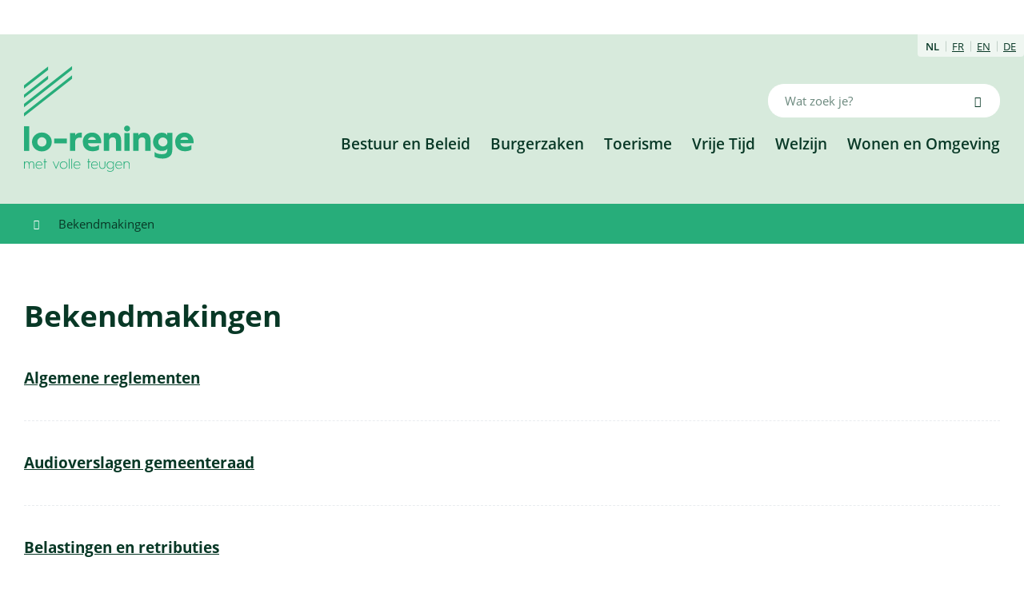

--- FILE ---
content_type: text/html; charset=utf-8
request_url: https://www.lo-reninge.be/bekendmakingen
body_size: 19975
content:
<!DOCTYPE html><html lang=nl-BE><head><meta charset=utf-8><meta name=HandheldFriendly content=True><meta name=MobileOptimized content=320><meta name=viewport content="width=device-width, initial-scale=1.0"><meta name=generator content="Icordis CMS by LCP nv (https://www.lcp.be)"><title>Bekendmakingen - Lo-Reninge</title><link rel=preconnect href=https://icons.icordis.be><link rel=preconnect href=https://fonts.icordis.be><link rel=stylesheet href=https://icons.icordis.be/css/boicon-lo-reninge.css media=screen><link rel=alternate hreflang=nl href=https://www.lo-reninge.be/bekendmakingen><link rel=alternate hreflang=fr href=https://www.lo-reninge.be/fr/bekendmakingen><link rel=alternate hreflang=en href=https://www.lo-reninge.be/en/bekendmakingen><link rel=alternate hreflang=de href=https://www.lo-reninge.be/de/bekendmakingen><link id=skin-stylesheet rel=stylesheet media=screen href="/css/skin-website.css?v=06012026085118" data-sw="/css/skin-website-contrast.css?v=06012026085118" data-css=contrastskin><link rel=stylesheet href=/css/skin-print.css media=print><link rel=icon type=image/x-icon href=/images/skin/favicon.ico><link rel=apple-touch-icon sizes=180x180 href=/images/skin/apple-touch-icon.png><link rel=icon type=image/png sizes=32x32 href=/images/skin/favicon-32x32.png><link rel=icon type=image/png sizes=16x16 href=/images/skin/favicon-16x16.png><link rel=mask-icon href=/images/skin/safari-pinned-tab.svg><meta name=msapplication-TileColor content=#ffffff><meta name=theme-color content=#ffffff><meta name=msapplication-TileImage content=/images/skin/mstile-144x144.png><link type=application/rss+xml rel=alternate title="Nieuws RSS" href=/nieuws/rss><link type=application/rss+xml rel=alternate title="Activiteiten RSS" href=/activiteiten/rss><link rel=canonical href=https://www.lo-reninge.be/bekendmakingen><link rel=manifest href=/manifest.json><meta name=description content="Bekendmaking beschrijving"><meta property=og:description content="Bekendmaking beschrijving"><meta property=og:site_name content=Lo-Reninge><meta property=og:title content=Bekendmakingen><meta property=og:url content=https://www.lo-reninge.be/bekendmakingen><meta property=og:type content=website><meta property=og:image content=https://images.uitdatabank.be/ab9b70c1-4f79-4b82-b8b5-be42477b2163.jpeg><meta name=twitter:card content=summary><meta property=twitter:title content=Bekendmakingen><meta property=twitter:description content="Bekendmaking beschrijving"><link rel=stylesheet href=/global/css/layout/modules/burgerprofiel.css media=screen asp-append-version=true><script src=https://prod.widgets.burgerprofiel.vlaanderen.be/api/v1/node_modules/@govflanders/vl-widget-polyfill/dist/index.js></script><script src=https://prod.widgets.burgerprofiel.vlaanderen.be/api/v1/node_modules/@govflanders/vl-widget-client/dist/index.js></script><body id=body class=portal-0><script>var burgerprofielUAC =false;
                    var burgerprofielAPIUrl = 'https://prod.widgets.burgerprofiel.vlaanderen.be/api/v1/session/validate';</script><div class=widget-vlw-placeholder id=global-header-placeholder aria-hidden=true><div class=lds-ellipsis><div></div><div></div><div></div><div></div></div></div><script>var sessionding=null;
var wasAuthorized=false;
var loggedOutLocal=false;
vl.widget.client.bootstrap('https://prod.widgets.burgerprofiel.vlaanderen.be/api/v1/widget/6a050303-5b2c-4a54-ab39-3063b87c50c6')
	.then(function(widget) {
        var placeholder = document.getElementById('global-header-placeholder');
  	widget.setMountElement(placeholder);
    widget.mount().catch(console.error.bind(console))
    return widget;
  })
  .then(function (widget){
vl.widget.client.capture((widget) => { window.widget = widget});
widget.getExtension('citizen_profile').then((citizen_profile) => {
  var state =    citizen_profile.getSession().getState();
$('#profiellogout').on('click',function(e){
  var state2=citizen_profile.getSession().getState();
if(state2=='authenticated'){
e.preventDefault();
citizen_profile.getSession().logout();
loggedOutLocal=true;
}
});
  citizen_profile.addEventListener('session.update', (event) => {
      var state2=citizen_profile.getSession().getState(); // of event.getSource().getState();
      if(state2=='authenticated'){
wasAuthorized=true;
                        $('#my-profile-link2').removeClass('hidden');
                        $('#my-profile-link2').show();
                        }else if(state2=='unauthenticated'){
if(loggedOutLocal){
loggedOutLocal=false;
                       window.location='/sso/logout?returnurl=/';   
                        }
                        $('#my-profile-link2').addClass('hidden');
                        $('#my-profile-link2').hide();

                        }
                 });
                // authenticated
                // unauthenticated
                // recognized -> ACM sessie geen MBP sessie
});
  })
  .catch(console.error.bind(console));</script><div id=outer-wrap><div id=inner-wrap><div id=skip-content class=skip><span class=go-to-text>Ga naar:</span> <a href=#content-main class="btn-primary skip-navigation" data-scrollto=skip rel=nofollow> <span>Naar inhoud</span> </a></div><header class=header><div class=header-translation-wrapper><div class=container><div class=header-translation><ul class=nav-translation><li><span class=active> nl</span><li><a href=/fr/bekendmakingen><span>fr</span></a><li><a href=/en/bekendmakingen><span>en</span></a><li><a href=/de/bekendmakingen><span>de</span></a></ul></div></div></div><div class=header-main><div class=container><div class=header-flex><div class=header-brand><a href="/" class=brand data-tooltip="Terug naar startpagina"> <span class=brand-txt>Lo-Reninge</span> <img data-src=/images/skin/logo.svg alt="" class="lazyload logo-img"> </a></div><div class=header-right><div class=header-right-center><div class=header-right-flex><div class=header-right-top><div class=header-menu-btn><button data-toggle=offcanvas data-dismiss=modal class="navbar-toggle btn-menu" type=button aria-expanded=false> <span class=toggle-icon aria-hidden=true></span> <span class=toggle-txt>Menu</span> </button></div><div class=header-search><div class=search-top-overlay data-toggle=searchbtn></div><div id=search class=search-top role=search><form action=/zoeken method=GET name=searchForm id=searchForm class=search-form><div class="input-group search-group"><label for=txtkeyword><span class=sr-only>Wat zoek je?</span></label> <input type=text name=q class="form-control txt" id=txtkeyword data-tooltip="Wat zoek je?" autocomplete=off data-toggle-placeholder=1 placeholder="Wat zoek je?" data-placeholder-mobile="Wat zoek je?"><div id=bar-loading aria-hidden=true><ul class=loading-element><li class="loading-element1 loading-child"><li class="loading-element2 loading-child"><li class="loading-element3 loading-child"><li class="loading-element4 loading-child"><li class="loading-element5 loading-child"><li class="loading-element6 loading-child"><li class="loading-element7 loading-child"><li class="loading-element8 loading-child"><li class="loading-element9 loading-child"><li class="loading-element10 loading-child"><li class="loading-element11 loading-child"><li class="loading-element12 loading-child"></ul></div><span class=input-group-btn> <button type=submit class=btn-search id=btnSearch data-tooltip=Zoeken><span>Zoeken</span></button> </span></div></form><div id=suggestionsearch aria-live=polite></div></div><button data-toggle=searchbtn class=btn-toggle-close type=button aria-expanded=false data-tooltip=Sluiten> <span class=toggle-icon aria-hidden=true></span> <span class=toggle-txt>Sluiten</span> </button></div></div><div class=header-right-nav><div class=header-nav aria-label="Main menu" role=navigation><div class=header-nav-overlay data-toggle=offcanvas aria-hidden=true></div><nav class=navbar-default><div class=navbar-container><div class=menu-header><span class=title aria-hidden=true><span>Menu</span></span> <button data-toggle=offcanvas class="navbar-toggle btn-menu-header" type=button aria-expanded=false> <span class=toggle-icon aria-hidden=true></span> <span class=toggle-txt>Menu sluiten</span> </button></div><div class="menu-wrapper left is-desktop"><div class=menu-container><ul class="nav-main check-hamburger" id=nav><li class=nav1><a href=/bestuur-en-beleid> <span>Bestuur en Beleid</span> </a><li class=nav2><a href=/thema/detail/5/burgerzaken> <span>Burgerzaken</span> </a><li class=nav3><a href=/visit> <span>Toerisme</span> </a><li class=nav4><a href=/thema/detail/6/vrije-tijd> <span>Vrije Tijd</span> </a><li class=nav5><a href=/welzijn> <span>Welzijn</span> </a><li class=nav6><a href=/thema/detail/7/wonen-en-omgeving> <span>Wonen en Omgeving</span> </a></ul></div></div></div></nav></div></div></div></div></div></div></div></div></header><main id=wrapper class=page-container-wrapper><div class="visible-print sr_skip"><img alt="" src=/images/skin/logo.png></div><nav aria-label=breadcrumb class="breadcrumb-wrapper sr_skip"><div class=container><div class=breadcrumb-crumbs><div class="breadcrumb-home no-rcumbs"><a itemprop=item href="/" class=iconcustom-home> <span class=sr-only itemprop=name>Startpagina</span><meta itemprop=position content=1></a></div><div class=rcrumbs id=breadcrumbs><ul class=rcrumb-list itemscope itemtype=http://schema.org/BreadcrumbList><li class="breadcrumb-item active"><span class=aCrumb>Bekendmakingen</span></ul></div></div></div></nav><div class=heading-wrapper><div class=container><h1 class=page-heading><span>Bekendmakingen</span></h1></div></div><div id=content-main class=page-inner><section class=announcements-overview><div class=container-wrapper><div class=page-container><div class=page-content><div class="bekendmaking-partial partial-overview"><div class=partial-container><ul class=list><li class=item><a href=/bekendmakingen/categorie/4/algemene-reglementen><div class="partial-item-container no-media"><div class=partial-content-block><div class=partial-content><h2 class=title><span>Algemene reglementen</span></h2></div></div></div></a><li class=item><a href=/bekendmakingen/categorie/35/audioverslagen-gemeenteraad><div class="partial-item-container no-media"><div class=partial-content-block><div class=partial-content><h2 class=title><span>Audioverslagen gemeenteraad</span></h2></div></div></div></a><li class=item><a href=/bekendmakingen/categorie/5/belastingen-en-retributies><div class="partial-item-container no-media"><div class=partial-content-block><div class=partial-content><h2 class=title><span>Belastingen en retributies</span></h2></div></div></div></a><li class=item><a href=/beleidsrapporten><div class="partial-item-container no-media"><div class=partial-content-block><div class=partial-content><h2 class=title><span>Beleidsrapporten</span></h2></div></div></div></a><li class=item><a href=https://lblod.lo-reninge.be/LBLODWeb/Home/Overzicht/1086df7c6c150e427fc56e2239eed2b7e2d9d4a97abb24c00e951ec89f9bcbec/d7e48629f70bacbc85aed9e2ebede631c771ee0c4f9ef0e026112483db168c57><div class="partial-item-container no-media"><div class=partial-content-block><div class=partial-content><h2 class=title><span>Besluiten burgemeester</span></h2></div></div></div></a><li class=item><a href=/bekendmakingen/categorie/19/besluiten-gouverneur><div class="partial-item-container no-media"><div class=partial-content-block><div class=partial-content><h2 class=title><span>Besluiten gouverneur</span></h2></div></div></div></a><li class=item><a href=https://lblod.lo-reninge.be/LBLODWeb/Home/Overzicht/1086df7c6c150e427fc56e2239eed2b7e2d9d4a97abb24c00e951ec89f9bcbec/c1e2d9df07d78639fadec49356c73d8343fa4288152436b4b0ceb24c8e87fbb0><div class="partial-item-container no-media"><div class=partial-content-block><div class=partial-content><h2 class=title><span>Besluitenlijsten college van burgemeester en schepenen</span></h2></div></div></div></a><li class=item><a href=/bekendmakingen/categorie/30/besluitenlijsten-en-dagorde-gemeenteraad><div class="partial-item-container no-media"><div class=partial-content-block><div class=partial-content><h2 class=title><span>Besluitenlijsten en dagorde gemeenteraad</span></h2></div></div></div></a><li class=item><a href=https://lblod.lo-reninge.be/LBLODWeb/Home/Overzicht/5bcbe1dcc6bd42354ce05e87c56a09a0e62c2fb67a4e6def59a30d40b1d70e4b/430857ac126dd1195951f6c85402cd409b2993b3dfcb9199dd40343fa57ef3d1><div class="partial-item-container no-media"><div class=partial-content-block><div class=partial-content><h2 class=title><span>Besluitenlijsten en dagorden OCMW-raad</span></h2></div></div></div></a><li class=item><a href=https://lblod.lo-reninge.be/LBLODWeb/Home/Overzicht/5bcbe1dcc6bd42354ce05e87c56a09a0e62c2fb67a4e6def59a30d40b1d70e4b/3396c990-9f8e-4ed7-a1da-b12630e947a4><div class="partial-item-container no-media"><div class=partial-content-block><div class=partial-content><h2 class=title><span>Besluitenlijsten vast bureau</span></h2></div></div></div></a><li class=item><a href=/omgevingsvergunningen><div class="partial-item-container no-media"><div class=partial-content-block><div class=partial-content><h2 class=title><span>Omgevingsvergunningen, RUP en MER</span></h2></div></div></div></a><li class=item><a href=/bekendmakingen/categorie/18/register-van-wijzigingen-aan-gemeentewegen><div class="partial-item-container no-media"><div class=partial-content-block><div class=partial-content><h2 class=title><span>Register van wijzigingen aan gemeentewegen</span></h2></div></div></div></a></ul></div></div></div></div></div></section></div></main><footer id=footer class=footer><div class=footer-top><div class=container><div class=footer-top-flex><div class=footer-top-icon><svg width=84.44 height=66.081 viewBox="0 0 84.44 66.081"><g transform="translate(0 -49.462)"><path id=Path_140 data-name="Path 140" d=M82.8,89.946a3.537,3.537,0,0,0-3.633.347L55.792,105.012a1.392,1.392,0,0,0,1.483,2.356L80.649,92.649c.494-.311.764-.288.8-.266s.2.238.2.822a6.125,6.125,0,0,1-2.49,4.512L56.506,111.985c-1.2.759-2.306.967-3.022.572s-1.126-1.438-1.126-2.862a13.633,13.633,0,0,1,5.631-10.2l25.8-16.246a1.392,1.392,0,0,0,0-2.356L34.215,49.676a1.392,1.392,0,0,0-1.483,0L6.618,66.119A15.54,15.54,0,0,0,0,78.107v.742A15.539,15.539,0,0,0,6.618,90.837l38.84,24.458a1.392,1.392,0,0,0,1.483-2.356L8.1,88.481a12.872,12.872,0,0,1-5.317-9.632v-.742A12.873,12.873,0,0,1,8.1,68.475L33.473,52.5,80.436,82.07,56.506,97.139A16.277,16.277,0,0,0,49.575,109.7c0,2.5.911,4.386,2.564,5.3a4.443,4.443,0,0,0,2.173.549,6.994,6.994,0,0,0,3.678-1.2l22.659-14.268a8.9,8.9,0,0,0,3.791-6.867A3.537,3.537,0,0,0,82.8,89.946Z fill=#fff /><path id=Path_141 data-name="Path 141" d=M206.422,131.584a1.392,1.392,0,0,0,.743-2.57L175,108.763a1.392,1.392,0,1,0-1.483,2.356l32.161,20.252A1.386,1.386,0,0,0,206.422,131.584Z transform="translate(-140.789 -48.122)" fill=#fff /><path id=Path_142 data-name="Path 142" d=M257.952,202.976a1.392,1.392,0,0,0,.741-2.571l-13.586-8.519a1.392,1.392,0,0,0-1.479,2.358l13.586,8.519A1.384,1.384,0,0,0,257.952,202.976Z transform="translate(-197.884 -115.82)" fill=#fff /><path id=Path_143 data-name="Path 143" d=M214.559,211.631a1.392,1.392,0,0,0-1.474,2.361l13.691,8.548a1.392,1.392,0,0,0,1.474-2.361Z transform="translate(-173.007 -131.902)" fill=#fff /><path id=Path_144 data-name="Path 144" d=M91.593,128.391l-11.567,7.285a1.392,1.392,0,0,0,.007,2.36l13.8,8.577a1.392,1.392,0,0,0,1.49-.013l3.072-1.986a1.392,1.392,0,1,0-1.511-2.338l-2.331,1.507-11.157-6.937,8.945-5.633,10.994,6.894-1.282.828a1.392,1.392,0,0,0,1.511,2.338l3.118-2.015a1.392,1.392,0,0,0-.016-2.348l-13.588-8.52A1.391,1.391,0,0,0,91.593,128.391Z transform="translate(-64.645 -64.107)" fill=#fff /><path id=Path_145 data-name="Path 145" d=M198.252,241.868a1.392,1.392,0,0,0-.447-1.917l-13.8-8.578a1.392,1.392,0,1,0-1.47,2.364l13.8,8.578a1.391,1.391,0,0,0,1.917-.447Z transform="translate(-148.128 -147.982)" fill=#fff /><path id=Path_146 data-name="Path 146" d=M52.605,189.98a1.392,1.392,0,0,0,.447,1.917L87.1,213.068a1.392,1.392,0,1,0,1.47-2.364l-34.05-21.171A1.391,1.391,0,0,0,52.605,189.98Z transform="translate(-42.672 -113.905)" fill=#fff /></g></svg></div><div class=footer-top-info><h2 class=heading><span>Infokrant</span></h2><p>Het infoblad van de gemeente wordt driemaandelijks opgemaakt en verspreid naar alle inwoners van Lo-Reninge.</div><div class=footer-top-btn><a href=/publicaties class=btn-default><span>Bekijk publicaties</span></a></div></div></div></div><div class=footer-mid><div class=container><div class=footer-mid-flex><div class=footer-mid-left><div class="box-contact-footer box-contact-content"><h2 class="box-title sr-only"><span>Contact & openingsuren</span></h2><div class="box-block box-contact-block"><div class=box-contact-block-row><div class=contact-content><div class=contact-content-row><div class=contact-info-container><h3 class=box-subtitle><span> Stad Lo-Reninge</span></h3><dl class=contact-info><dt class=lbl-address><span>Adres</span><dd class=txt-address><span class=txt-streetnr>Markt 11</span> <span class=txt-postal><span class=sr-only>, </span>8647</span> <span class=txt-city>Lo-Reninge</span><dt class=lbl-phone><span>Tel.</span><dd class=txt-phone><span data-label=Tel.><a rel="noopener noreferrer" href=tel:058288020 class=phone><span>058 28 80 20</span></a></span><dt class=lbl-email><span>E-mail</span><dd class=txt-email><a rel="noopener noreferrer" target=_blank href=mailto:%73%74%61%64%73%62%65%73%74%75%75%72%40%6c%6f%2d%72%65%6e%69%6e%67%65%2e%62%65 class=mail><span>&#115;&#116;&#097;&#100;&#115;&#098;&#101;&#115;&#116;&#117;&#117;&#114;<span>&#064;</span>&#108;&#111;&#045;&#114;&#101;&#110;&#105;&#110;&#103;&#101;&#046;&#098;&#101;</span></a></dl></div><div class=contact-hours-container><h3 class=box-title><span>Openingsuren</span></h3><div class=hours-info><div class=hours-today><div class="hours-block has-hourstatus"><span class="box-subtitle sr-only"><span>Vandaag</span></span><div class=txt-hours-status><span class="hours-status-box closed" data-refresh-open-status=1 data-hourid=2><span>Nu gesloten</span></span></div><div class=txt-hours><span class=txt-closed>Gesloten</span></div></div></div></div><div class="info contact-info-extra"><span></span></div></div></div></div></div><script type=application/ld+json>{"context":"http://schema.org","type":"PostalAddress","addressLocality":"Lo-Reninge","postalCode":"8647","streetAddress":"Markt 11"}</script></div></div></div><div class=footer-mid-center><ul class=list-overview><li class=spotlight-item data-id=9><a href=/eloket class="btn-icon btn-icon-footer"> <span>Digitaal loket</span> </a><li class=spotlight-item data-id=11><a href=/meldingskaart class="btn-icon btn-icon-footer"> <span>Iets melden</span> </a></ul></div><div class=footer-mid-right><h3 class=box-subtitle><span>Volg ons</span></h3><div class=footer-social><ul class=list-social><li class=item-social><a class="icon-facebook external" target=_blank rel="noopener noreferrer" href="https://www.facebook.com/stadloreninge/" data-tooltip="Volg ons op Facebook"><span>Volg ons op Facebook</span></a><li class=item-social><a class="icon-linkedin external" target=_blank rel="noopener noreferrer" href="https://www.linkedin.com/company/24415583/admin/" data-tooltip="Volg ons op Linkedin"><span>Volg ons op Linkedin</span></a><li class=item-social><a class="icon-instagram external" target=_blank rel="noopener noreferrer" href=https://www.instagram.com/loreninge8647 data-tooltip="Volg ons op Instagram"><span>Volg ons op Instagram</span></a></ul></div></div></div></div></div><div class=footer-bottom><div class=container><div class=footer-bottom-border><div class=footer-bottom-flex><div class=footer-bottom-left>&copy; 2026 Stad Lo-Reninge</div><div class=footer-bottom-right><ul class=footer-list><li class=footer-list-item data-id=6><a href=/cookies> <span>Cookiebeleid</span> </a><li class=footer-list-item data-id=7><a href=/privacyverklaring-lo-reninge> <span>Privacyverklaring</span> </a><li class=footer-list-item data-id=8><a href=/toegankelijkheidsverklaring> <span>Toegankelijkheidsverklaring</span> </a><li class=footer-list-item data-id=13><a href=cookiemijnburgerprofliel> <span>Cookiebeleid Aanmelden en Mijn Burgerprofiel</span> </a><li><a data-tooltip="web design, development en cms door LCP" rel=noopener target=_blank href="https://www.lcp.be/" class=lcplink> <span>lcp.nv 2026 &copy; </span> </a></ul></div></div></div></div></div></footer><div class="toppos sr_skip"></div></div></div><script src=/global/js/jq-3.min.js></script><script src="/js/minified/site.min.js?v=e2ftWsP9rgnDdEcQejj-uLejlhNXfG_Th3-w5d0BfHI"></script><script async src="/js/minified/lazysize.min.js?v=6PijCDE4N5-mYV5YNaryP4iLxETqG4uijGE0i4ARgjU"></script><call-us-selector phonesystem-url=https://stadlo-reninge-11685.3cx.be party=LiveChat985540 lang=nl></call-us-selector><script defer src=https://downloads-global.3cx.com/downloads/livechatandtalk/v1/callus.js id=tcx-callus-js charset=utf-8></script><script async src="https://www.googletagmanager.com/gtag/js?id=G-98X2TZ9FG7"></script><script src=/global/js/ga.js gakey=G-98X2TZ9FG7></script>